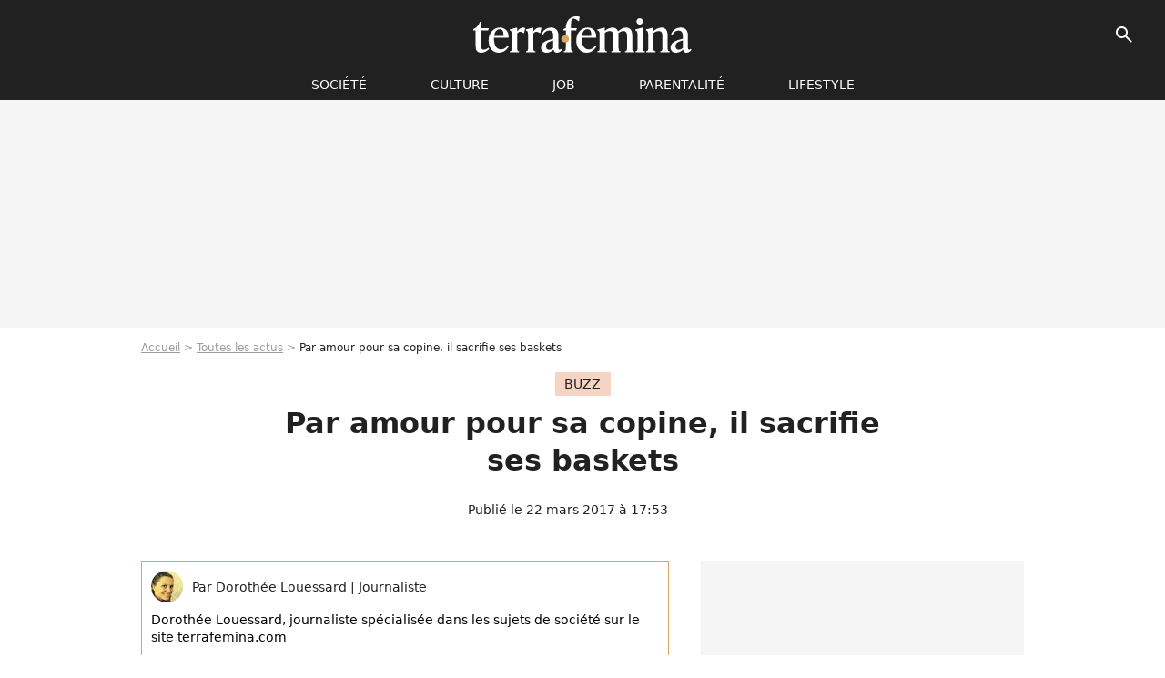

--- FILE ---
content_type: text/html; charset=UTF-8
request_url: https://www.terrafemina.com/article/par-amour-pour-sa-copine-il-sacrifie-ses-baskets_a329024/1
body_size: 12881
content:
<!DOCTYPE html>
<html>
    <head>
        <meta charset="UTF-8">
        <meta name="robots" content="index,follow,max-snippet:-1,max-image-preview:large,max-video-preview:6" />
                <meta name="viewport" content="width=device-width, initial-scale=1.0, maximum-scale=1.0, minimum-scale=1.0, user-scalable=no">
        <title>Par amour pour sa copine, il sacrifie ses baskets - Terrafemina</title>
            
                                                                                                
        
            <meta property="og:url" content="https://www.terrafemina.com/article/par-amour-pour-sa-copine-il-sacrifie-ses-baskets_a329024/1">
    
    
    
    
                    <meta property="article:published_time" content="2017-03-22T17:53:00+01:00">
    
                    <meta property="article:modified_time" content="2017-03-22T17:53:00+01:00">
    
    
                        <meta property="article:tag" content="Buzz" />
            
        <meta name="keywords" content="" />
        <meta name="Googlebot" content="noarchive" />
        <meta name="author" content="Terrafemina" />
        <meta name="country" content="France" />
        <meta name="geo.country" content="FR" />
                <meta name="description" content="L&amp;#039;amour nous fait parfois faire des choses qu&amp;#039;on n&amp;#039;aurait pas imaginées. En atteste cette photo des pieds d&amp;#039;un jeune homme chaussés de la paire de sandales de sa petite amie, Vanessa. Les chaussures ne sont ni son style, ni vraiment à sa pointure, mais il a accepté de les porter pour une jolie raiso" />
                        <meta name="twitter:site" content="@terrafemina" />
                    <meta property="og:type" content="article" />
        <meta name="twitter:card" content="summary_large_image" />
                <meta property="og:title" content="Par amour pour sa copine, il sacrifie ses baskets" />
        <meta name="twitter:title" content="Par amour pour sa copine, il sacrifie ses baskets" />
                        <meta property="og:description" content="L&amp;#039;amour nous fait parfois faire des choses qu&amp;#039;on n&amp;#039;aurait pas imaginées. En atteste cette photo des pieds d&amp;#039;un jeune homme chaussés de la paire de sandales de sa petite amie, Vanessa. Les chaussures ne sont ni son style, ni vraiment à sa pointure, mais il a accepté de les porter pour une jolie raiso" />
        <meta name="twitter:description" content="L&amp;#039;amour nous fait parfois faire des choses qu&amp;#039;on n&amp;#039;aurait pas imaginées. En atteste cette photo des pieds d&amp;#039;un jeune homme chaussés de la paire de sandales de sa petite amie, Vanessa. Les chaussures ne sont ni son style, ni vraiment à sa pointure, mais il a accepté de les porter pour une jolie raiso" />
                            <meta property="og:image" content="https://static1.terrafemina.com/articles/4/32/90/24/@/471004-cet-etudiant-a-accepte-de-porter-les-san-1200x630-2.jpg" />
    <meta name="twitter:image" content="https://static1.terrafemina.com/articles/4/32/90/24/@/471004-cet-etudiant-a-accepte-de-porter-les-san-1200x630-2.jpg" />
                                                
        <link rel="shortcut icon" type="image/x-icon" href="https://static1.terrafemina.com/build/tf_fr/favicon.bb8044dc.png">
        <link rel="icon" type="image/ico" href="https://static1.terrafemina.com/build/tf_fr/favicon.bb8044dc.png">

                        
                        <link rel="preload" href="https://static1.terrafemina.com/build/tf_fr/logo_brand_main.0b5ba459.svg" as="image" />
        
    
            
                    <link rel="preload" href="https://static1.terrafemina.com/articles/4/32/90/24/@/471004-cet-etudiant-a-accepte-de-porter-les-san-580x0-2.jpg" as="image" />
            
                    <link rel="preload" href="https://static1.terrafemina.com/build/tf_fr/article-3a3f80b9652fde12b51a.css" as="style" />
        <link rel="stylesheet" href="https://static1.terrafemina.com/build/tf_fr/article-3a3f80b9652fde12b51a.css">
    
                
        
<script type="text/javascript">
(function(global) {
    var fontCss           = localStorage.getItem('pp_font_code');
    var distantFontHash   = localStorage.getItem('pp_font_url');
    var currentFontHash   = "https\u003A\/\/static1.terrafemina.com\/build\/tf_fr\/fonts_standalone\u002D839a86215bf0d18acd64.css";

    if (fontCss && distantFontHash && (distantFontHash === currentFontHash)) {
        var style           = document.createElement('style');
            style.type      = 'text/css';
            style.innerHTML = fontCss;

        document.head.appendChild(style);
    }
}(window));
</script>

            </head>

    
    <body class="article-universe articlepage-route ">
    
                <div class="sub-body">
            

<header id="header-main" class="header-main js-header-main">
    <div class="header-top">
        <div class="header-top-left">
            <i id="header-main-menu-icon" class="header-main-menu-icon ui-icons">menu</i>
            <i id="header-main-close-icon" class="header-main-close-icon ui-icons">close2</i>
        </div>

                                <span class="js-b16 1F header-main-logo" aria-label="Accueil">
                <img
                    class="header-logo"
                    src="https://static1.terrafemina.com/build/tf_fr/logo_brand_main.0b5ba459.svg"
                    alt="Terrafemina"
                    width="202"
                    height="50"
                >
            </span>
                    
        <div class="header-top-right">
                        <div class="header-main-btn-holder">
                                    
                                                </div>
            
                                        <i id="header-main-search-icon" class="ui-icons header-main-search-icon">search</i>
                    </div>
    </div>

                        <nav id="header-nav-panel" class="header-bottom header-nav-unloaded"  data-subnav="/api/menu" >
            
                
    <div class="header-main-dropdown-container js-nav-item-holder">
        <div class="header-main-category">
                            <span class="js-b16 1FCB4A4C1FC24F424643CB433FCB21232C2C header-main-nav-link ">société</span>
            
                            <i class="header-icon-more ui-icons">chevron_bot</i>
                <i class="header-icon-next ui-icons js-btn-expand-subnav">chevron_right</i>
                    </div>

                    <div class="header-main-subcategory js-subnav-item-holder" data-key="societe"></div>
            </div>
            
                
    <div class="header-main-dropdown-container js-nav-item-holder">
        <div class="header-main-category">
                            <span class="js-b16 1FCB4A4C1F42C348CBC3C1433FCB2122262C header-main-nav-link ">Culture</span>
            
                            <i class="header-icon-more ui-icons">chevron_bot</i>
                <i class="header-icon-next ui-icons js-btn-expand-subnav">chevron_right</i>
                    </div>

                    <div class="header-main-subcategory js-subnav-item-holder" data-key="culture"></div>
            </div>
            
                
    <div class="header-main-dropdown-container js-nav-item-holder">
        <div class="header-main-category">
                            <span class="js-b16 1FCB4A4C1FCBC14AC44A46483FCB22222C header-main-nav-link ">Job</span>
            
                            <i class="header-icon-more ui-icons">chevron_bot</i>
                <i class="header-icon-next ui-icons js-btn-expand-subnav">chevron_right</i>
                    </div>

                    <div class="header-main-subcategory js-subnav-item-holder" data-key="job"></div>
            </div>
            
                
    <div class="header-main-dropdown-container js-nav-item-holder">
        <div class="header-main-category">
                            <span class="js-b16 1FCB4A4C1F4349444A49CBC23FCB262B2C header-main-nav-link ">Parentalité</span>
            
                            <i class="header-icon-more ui-icons">chevron_bot</i>
                <i class="header-icon-next ui-icons js-btn-expand-subnav">chevron_right</i>
                    </div>

                    <div class="header-main-subcategory js-subnav-item-holder" data-key="parentalite"></div>
            </div>
            
                
    <div class="header-main-dropdown-container js-nav-item-holder">
        <div class="header-main-category">
                            <span class="js-b16 1FCB4A4C1F48464443C2CBC648433FCB212B2521 header-main-nav-link ">Lifestyle</span>
            
                            <i class="header-icon-more ui-icons">chevron_bot</i>
                <i class="header-icon-next ui-icons js-btn-expand-subnav">chevron_right</i>
                    </div>

                    <div class="header-main-subcategory js-subnav-item-holder" data-key="lifestyle"></div>
            </div>
</nav>
            
        <div id="header-main-search-container" class="header-main-search-container">
        <div id="header-main-search-canceled" class="header-main-search-canceled">Annuler</div>

        
<form method="post" action="/rechercher" class="search-form js-search">
    <label for="search_bar" class="search-form-label" aria-label="Rechercher sur Terrafemina"><i class="search-form-picto ui-icons">search</i></label>
    <input
        id="search_bar"
        name="q"
        type="text"
        class="search-form-input js-input-txt"
        placeholder="Rechercher sur Terrafemina"
    />
    <button type="submit" class="search-form-submit js-submit-form" disabled aria-label="__label.header.search.submit">
        OK
    </button>
</form></div>
    </header>
                    
            
    

                            



    


<div class="ad-placement ad-placement-header ad-placeholder">
                    <div class="ad-logo"></div>    
    <div class="ad-container">
        
                    <div class="ad-item "
                id="jad-header-01"
                data-position="header"
                data-device="all"
                data-keywords="%7B%22special-targeting%22%3A%22header%22%7D">
            </div>
            </div>
</div>

            
            <main class="main-content" id="main-content">
                            <div class="breadcrumb">
    <a class="item" href="/">Accueil</a><a class="item" href="/news/1">Toutes les actus</a><h1 class="item" role="heading" aria-level="1">Par amour pour sa copine, il sacrifie ses baskets</h1></div>            
                                

<div class="article-title-container mg-container">
            <div class="article-title-label">
            
                                    
                    
        
            
        
        
            <span class="label label-type-univers">
                    Buzz
                </span>
    
            
            
                    </div>
    
                                                        
    
    
    
    <div class="title-page-container"
            >
                <div class="title-page-text">
        Par amour pour sa copine, il sacrifie ses baskets</div></div>


    
    <div class="article-title-published-container">
        <span class="article-title-published">
                            Publié le  22 mars 2017 à 17:53
                    </span>
                    



<div class="share-container js-share"
            data-title="Par amour pour sa copine, il sacrifie ses baskets"
    
    
    
                
                                            
                            
         data-jan="{&quot;eventAction&quot;:[&quot;click&quot;],&quot;eventName&quot;:&quot;social_share&quot;,&quot;position_name&quot;:&quot;social_share_button&quot;}"
    
>
    <div class="icon-container article-title-share ">
        <i class="ui-icons icon-share icon-share">share</i>
    </div>

            <span class="txt-container">Partager</span>
    </div>
            </div>
</div>



                                <div class="gd-2-cols">
                                        <div class="left-col">
                            <section class="article-container">
                                        
            
        <div class="author-article-bio-container mg-content">
            <div class="author-article-bio-link-container">
                <img src="https://static1.terrafemina.com/authors/7/67/7/@/677-569d174b2bfad-35x35-1.jpg"
                    class="author-article-picture"
                    width="35"
                    height="35"
                />

                <span class="author-article-bio-link-span">
                    Par

                    <span class="author-article-bio-name">
                                            Dorothée Louessard
                                        </span>

                    |

                    <span class="author-article-bio-status">
                                            Journaliste
                                        </span>
                </span>
            </div>

                        <div class="author-article-bio-description">
                Dorothée Louessard, journaliste spécialisée dans les sujets de société sur le site terrafemina.com
            </div>
            
                                                </div>
                        
                    
<div class="article-headline mg-content">
    L'amour nous fait parfois faire des choses qu'on n'aurait pas imaginées. En atteste cette photo des pieds d'un jeune homme chaussés de la paire de sandales de sa petite amie, Vanessa. Les chaussures ne sont ni son style, ni vraiment à sa pointure, mais il a accepté de les porter pour une jolie raison.
</div>
        
        <div class="mg-container js-editorial-content" id="article-content">
            
    <div data-src="https://printaudio.360.audion.fm/public/playerScripts/v1/collections/b1cJFL8lGRdd/player.js" class="audion-reader mg-content" id="audion_player_placeholder"></div>
                
        
        
        
        
    <div class="main-media-container mg-content">
                    
    

<img class="image-article" src="https://static1.terrafemina.com/articles/4/32/90/24/@/471004-cet-etudiant-a-accepte-de-porter-les-san-580x0-2.jpg" width="580" height="390" fetchpriority="high" alt="Cet étudiant a accepté de porter les sandales de sa copine" />

    <span class="media-copyright">Cet étudiant a accepté de porter les sandales de sa copine© @Vswizzle</span>
            </div>








            
                            

    

    
    

<div class="ad-placement ad-placement-atf mg-content ad-only-mobile ad-placeholder ad-entitled">
                    <div class="ad-logo"></div>    
    <div class="ad-container">
                                <div class="ad-title">La suite après la publicité</div>
        
                    <div class="ad-item "
                id="jad-atf_mobile-01"
                data-position="rectangle_atf"
                data-device="mobile"
                data-keywords="%5B%5D">
            </div>
            </div>
</div>

                                            
                                            
                        
        
                        <div class="block-text">
            <p>Alors qu'elle s'apprêtait à se rendre à un important examen de chimie (se déroulant, en toute logique, dans un laboratoire), Vanessa, 20 ans, s'est aperçue qu'elle portait des chaussures ouvertes, <a href="/article/10-sandales-a-pompons-pour-un-ete-hippie-chic_a316530/1">des sandales</a>, alors que le code vestimentaire du laboratoire est strict : le port de chaussures fermées est obligatoire. A priori, elle aurait dû rentrer chez elle pour changer de chaussures. Mais c'était sans compter sur l'héroïsme de son petit ami, Mark, étudiant lui aussi, qui lui a galamment proposé de lui prêter <a href="/article/les-sneakers-les-plus-tendances-de-2017-sont-des-adidas_a326597/1">ses baskets</a>. Un troc s'est alors opéré... et Mark s'est retrouvé avec une paire de sandales pour filles aux pieds, comme il l'illustre en photos <span class="js-b16 45CBCBC0C22D1F1FCBCC46CBCB43C119424F4E1F4E4AC147CC46CB454AC2434A2F484A494C2E44C1">sur son compte Twitter</span>.</p>
        </div>
        
                                                    
                        
        
    <div class="block-social js-embed" data-source="twitter" data-source-script="//platform.twitter.com/widgets.js">
        <blockquote class="twitter-tweet" data-lang="fr"><p lang="en" dir="ltr">When bae has a chem lab and she forgot her shoes lol <a href="https://t.co/KQOm1CB7FN">pic.twitter.com/KQOm1CB7FN</a></p>— Mark Cadiz (@MarkWithaSea) <a href="https://twitter.com/MarkWithaSea/status/839273268607537152">8 mars 2017</a></blockquote>
    </div>


    
                                                    
                                            
                        
        
                        <div class="block-text">
            <p>Un acte de bravoure de la part du jeune homme qui a permis à sa belle de sauver son année de chimie. Interrogée par <span class="js-b16 45CBCBC0C22D1F1FCCCCCC1941C3CDCD4443434B19424F4E1FC2CB43C0454A4946434E4249434A481FC2CC46CB42454AC14F4F2FC3CB4E3FCB43C14E2E1949C6BF3D25C1B931C61219424ABFBF2324B94826">BuzzFeed News</span>, Vanessa a déclaré : "Quand j'ai réalisé que je ne portais pas la tenue correcte (mon professeur est vraiment strict sur le code vestimentaire), au lieu de rebrousser chemin jusqu'à la maison pour changer de chaussures, Mark a insisté pour que je prenne les siennes'.</p><p>La photo de Mark accompagnée de clichés montrant successivement ses pieds chaussés de ses baskets puis des fameuses sandales de sa copine a été retweetée plus de 38 000 fois et likée par plus de 165 000 internautes sur Twitter.</p>
        </div>
        
                    
        </div>
    </section>

        
        <section class="mg-container js-embed" data-type="outbrain">
                <!-- OUTBRAIN -->
<div class="OUTBRAIN"
     data-src="https://www.terrafemina.com/article/par-amour-pour-sa-copine-il-sacrifie-ses-baskets_a329024/1"
     data-widget-id="AR_6"
     data-ob-template="terrafemina"
></div>
<!-- OUTBRAIN -->

    </section>

            <section class="mg-container" >
                            
                
                    
    
    
    
    <div class="title-section-container"
            >
                <div class="title-section-text">
        Mots clés</div></div>



            
                                        <a class="tag-card" href="/tag/buzz_t2472">
            Buzz
        </a>
                                            <a class="tag-card" href="/tag/relations_t1032">
            relations
        </a>
                                            <span class="js-b16 1FCB4A4C1F4943CCC21E43C2C24349CB4643484843C23FCB2A tag-card">
            News essentielles
        </span>
            </section>
                        </div>
                    
                                        <div class="right-col">
                                                                                


    
    

    
<div class="ad-placement ad-placement-atf mg-container ad-only-desk ad-placeholder ad-sticky">
                    <div class="ad-logo"></div>    
    <div class="ad-container">
        
                    <div class="ad-item "
                id="jad-atf_desktop-01"
                data-position="rectangle_atf"
                data-device="desktop"
                data-keywords="%5B%5D">
            </div>
            </div>
</div>

     
    
    
    <section class="rc-section mg-container">
                            
                
                    
    
    
    
    <div class="title-section-container"
            >
                <div class="title-section-text">
        Sur le même thème</div></div>


    
    <div class="rc-content gd gd-gap-15 gd-s-1">
                                    




        












                



    


    


                        








<article class="news-card news-card-1 news-card-row"     >
    <!-- news card picture -->
                        
            
                    
        
                    
                
                
    
    
    
    
        
                
        <figure class="thumbnail news-card-picture thumbnail-1-1 thumbnail-cover"
                    >
                                    
                            
            
                            
        <img class="thumb-img-100 thumb-img"
            src="https://static1.terrafemina.com/uploads/d1/11/37/8c/826c63f886b493e0-105x105-2.jpg"
            alt="&quot;Un charisme incroyable&quot;, &quot;Je suis tombée amoureuse&quot; : Shy&#039;m délaisse les cheveux longs pour une coupe mulet et ses fans sont sous le charme"
            width="105"
            height="105"
            loading="lazy"
                
            role="presentation"
        />

            
        
        
                </figure>

        
            
    <div class="news-card-info">
                                                        <div class="news-card-label-container">
                                                                                    
                    
        
            
        
        
            <span class="label label-type-univers">
                    News essentielles
                </span>
    
                                            </div>
                            
                                                
                                                    <div
                    class="news-card-title"
                                    >

                                            <a href="/article/un-charisme-incroyable-je-suis-tombee-amoureuse-shym-delaisse-les-cheveux-longs-pour-une-coupe-mulet-et-ses-fans-sont-sous-le-charme_a376153/1" class="news-card-link"      role="link" aria-label="&quot;Un charisme incroyable&quot;, &quot;Je suis tombée amoureuse&quot; : Shy&#039;m délaisse les cheveux longs pour une coupe mulet et ses fans sont sous le charme">&quot;Un charisme incroyable&quot;, &quot;Je suis tombée amoureuse&quot; : Shy&#039;m délaisse les cheveux longs pour une coupe mulet et ses fans sont sous le charme</a>
                    
                </div>
                            
                                                
                                                        <div class="news-card-date">3 août 2025</div>
                                        </div>
</article>

                            




        












                



    


    


                        








<article class="news-card news-card-1 news-card-row"     >
    <!-- news card picture -->
                        
            
                    
        
                    
                
                
    
    
    
    
        
                
        <figure class="thumbnail news-card-picture thumbnail-1-1 thumbnail-cover"
                    >
                                    
                            
            
                            
        <img class="thumb-img-100 thumb-img"
            src="https://static1.terrafemina.com/uploads/7a/3c/bf/be/58735ce9dde8ac38-105x105-1.jpg"
            alt="“J’ai vraiment pris ça personnellement” : Jennifer Aniston revient sur le “triangle amoureux” avec Brad Pitt et Angelina Jolie 20 ans après"
            width="105"
            height="105"
            loading="lazy"
                
            role="presentation"
        />

            
        
        
                </figure>

        
            
    <div class="news-card-info">
                                                        <div class="news-card-label-container">
                                                                                    
                    
        
            
        
        
            <span class="label label-type-univers">
                    scandale
                </span>
    
                                            </div>
                            
                                                
                                                    <div
                    class="news-card-title"
                                    >

                                            <a href="/article/j-ai-vraiment-pris-ca-personnellement-jennifer-aniston-revient-sur-le-triangle-amoureux-avec-brad-pitt-et-angelina-jolie-20-ans-apres_a376183/1" class="news-card-link"      role="link" aria-label="“J’ai vraiment pris ça personnellement” : Jennifer Aniston revient sur le “triangle amoureux” avec Brad Pitt et Angelina Jolie 20 ans après">“J’ai vraiment pris ça personnellement” : Jennifer Aniston revient sur le “triangle amoureux” avec Brad Pitt et Angelina Jolie 20 ans après</a>
                    
                </div>
                            
                                                
                                                        <div class="news-card-date">12 août 2025</div>
                                        </div>
</article>

                            




        












                



    


    


                        








<article class="news-card news-card-1 news-card-row"     >
    <!-- news card picture -->
                        
            
                    
        
                    
                
                
    
    
    
    
        
                
        <figure class="thumbnail news-card-picture thumbnail-1-1 thumbnail-cover"
                    >
                                    
                            
            
                            
        <img class="thumb-img-100 thumb-img"
            src="https://static1.terrafemina.com/uploads/22/84/a2/f3/fb9c277982853e7c-105x105-1.jpg"
            alt="&quot;Ignoble misogynie&quot; : des sextoys balancés sur des basketteuses professionnelles en plein match"
            width="105"
            height="105"
            loading="lazy"
                
            role="presentation"
        />

            
        
        
                </figure>

        
            
    <div class="news-card-info">
                                                        <div class="news-card-label-container">
                                                                                    
                    
        
            
        
        
            <span class="label label-type-univers">
                    Culture
                </span>
    
                                            </div>
                            
                                                
                                                    <div
                    class="news-card-title"
                                    >

                                            <a href="/article/ignoble-misogynie-des-sextoys-balances-sur-des-basketteuses-professionnelles-en-plein-match_a376186/1" class="news-card-link"      role="link" aria-label="&quot;Ignoble misogynie&quot; : des sextoys balancés sur des basketteuses professionnelles en plein match">&quot;Ignoble misogynie&quot; : des sextoys balancés sur des basketteuses professionnelles en plein match</a>
                    
                </div>
                            
                                                
                                                        <div class="news-card-date">13 août 2025</div>
                                        </div>
</article>

                            




        












                



    


    


                        








<article class="news-card news-card-1 news-card-row"     >
    <!-- news card picture -->
                        
            
                    
        
                    
                
                
    
    
    
    
        
                
        <figure class="thumbnail news-card-picture thumbnail-1-1 thumbnail-cover"
                    >
                                    
                            
            
                            
        <img class="thumb-img-100 thumb-img"
            src="https://static1.terrafemina.com/uploads/50/66/1c/b7/be326d0600f97882-105x105-1.jpg"
            alt="Une toute nouvelle vie à 54 ans : cette star française d&#039;une série culte partage une &quot;grande exclu&quot; sur ses amours"
            width="105"
            height="105"
            loading="lazy"
                
            role="presentation"
        />

            
        
        
                </figure>

        
            
    <div class="news-card-info">
                                                        <div class="news-card-label-container">
                                                                                    
                    
        
            
        
        
            <span class="label label-type-univers">
                    cinéma
                </span>
    
                                            </div>
                            
                                                
                                                    <div
                    class="news-card-title"
                                    >

                                            <a href="/article/une-toute-nouvelle-vie-a-54-ans-cette-star-francaise-dune-serie-culte-partage-une-grande-exclu-sur-ses-amours_a376227/1" class="news-card-link"      role="link" aria-label="Une toute nouvelle vie à 54 ans : cette star française d&#039;une série culte partage une &quot;grande exclu&quot; sur ses amours">Une toute nouvelle vie à 54 ans : cette star française d&#039;une série culte partage une &quot;grande exclu&quot; sur ses amours</a>
                    
                </div>
                            
                                                
                                                        <div class="news-card-date">21 août 2025</div>
                                        </div>
</article>

                            




        












                



    


    


                        








<article class="news-card news-card-1 news-card-row"     >
    <!-- news card picture -->
                        
            
                    
        
                    
                
                
    
    
    
    
        
                
        <figure class="thumbnail news-card-picture thumbnail-1-1 thumbnail-cover"
                    >
                                    
                            
            
                            
        <img class="thumb-img-100 thumb-img"
            src="https://static1.terrafemina.com/uploads/a5/2f/c4/86/0a4f53e62aa1455d-105x105-1.jpg"
            alt="“Une légende !” : à 57 ans, Julia Roberts se dévoile amoureuse et rayonnante et éblouit la Mostra de Venise avec ses looks glamours"
            width="105"
            height="105"
            loading="lazy"
                
            role="presentation"
        />

            
        
        
                </figure>

        
            
    <div class="news-card-info">
                                                        <div class="news-card-label-container">
                                                                                    
                    
        
            
        
        
            <span class="label label-type-univers">
                    people
                </span>
    
                                            </div>
                            
                                                
                                                    <div
                    class="news-card-title"
                                    >

                                            <span class="js-b16 [base64] news-card-link" role="link" aria-label="&ldquo;Une l&eacute;gende !&rdquo; : &agrave; 57 ans, Julia Roberts se d&eacute;voile amoureuse et rayonnante et &eacute;blouit la Mostra de Venise avec ses looks glamours">“Une légende !” : à 57 ans, Julia Roberts se dévoile amoureuse et rayonnante et éblouit la Mostra de Venise avec ses looks glamours</span>
                    
                </div>
                            
                                                
                                                        <div class="news-card-date">31 août 2025</div>
                                        </div>
</article>

                            




        












                



    


    


                        








<article class="news-card news-card-1 news-card-row"     >
    <!-- news card picture -->
                        
            
                    
        
                    
                
                
    
    
    
    
        
                
        <figure class="thumbnail news-card-picture thumbnail-1-1 thumbnail-cover"
                    >
                                    
                            
            
                            
        <img class="thumb-img-100 thumb-img"
            src="https://static1.terrafemina.com/uploads/c1/19/6d/9e/ae261fbf1c570406-105x105-1.jpg"
            alt="&quot;Corps qui jouissent&quot;, &quot;Amour à plusieurs&quot; : ce film sulfureux à découvrir gratuitement en ligne est une fable féministe &quot;très crue et culottée sur le sexe&quot;"
            width="105"
            height="105"
            loading="lazy"
                
            role="presentation"
        />

            
        
        
                </figure>

        
            
    <div class="news-card-info">
                                                        <div class="news-card-label-container">
                                                                                    
                    
        
            
        
        
            <span class="label label-type-univers">
                    Culture
                </span>
    
                                            </div>
                            
                                                
                                                    <div
                    class="news-card-title"
                                    >

                                            <span class="js-b16 [base64] news-card-link" role="link" aria-label="&quot;Corps qui jouissent&quot;, &quot;Amour &agrave; plusieurs&quot; : ce film sulfureux &agrave; d&eacute;couvrir gratuitement en ligne est une fable f&eacute;ministe &quot;tr&egrave;s crue et culott&eacute;e sur le sexe&quot;">&quot;Corps qui jouissent&quot;, &quot;Amour à plusieurs&quot; : ce film sulfureux à découvrir gratuitement en ligne est une fable féministe &quot;très crue et culottée sur le sexe&quot;</span>
                    
                </div>
                            
                                                
                                                        <div class="news-card-date">19 novembre 2025</div>
                                        </div>
</article>

                        </div>

                        </section>
     
    
    
    <section class="rc-section mg-container">
                            
                
                    
    
    
    
    <div class="title-section-container"
            >
                <div class="title-section-text">
        Les articles similaires</div></div>


    
    <div class="rc-content gd gd-gap-15 gd-s-1">
                                    




        












                



    


    


                        








<article class="news-card news-card-1 news-card-row"     >
    <!-- news card picture -->
                        
            
                    
        
                    
                
                
    
    
    
    
        
                
        <figure class="thumbnail news-card-picture thumbnail-1-1 thumbnail-cover"
                    >
                                    
                            
            
                            
        <img class="thumb-img-100 thumb-img"
            src="https://static1.terrafemina.com/uploads/65/76/f7/4a/a299603c616b3c16-105x105-2.png"
            alt="&quot;Il y a plus grave que les attentats ?!&quot; : cette influenceuse se confie sur sa relation avec une détenue fichée S, la séquence fait polémique"
            width="105"
            height="105"
            loading="lazy"
                
            role="presentation"
        />

            
        
        
                </figure>

        
            
    <div class="news-card-info">
                                                        <div class="news-card-label-container">
                                                                                    
                    
        
            
        
        
            <span class="label label-type-univers">
                    couple
                </span>
    
                                            </div>
                            
                                                
                                                    <div
                    class="news-card-title"
                                    >

                                            <a href="/article/il-y-a-plus-grave-que-les-attentats-cette-influenceuse-se-confie-sur-sa-relation-avec-une-detenue-fichee-s-la-sequence-fait-polemique_a376303/1" class="news-card-link"      role="link" aria-label="&quot;Il y a plus grave que les attentats ?!&quot; : cette influenceuse se confie sur sa relation avec une détenue fichée S, la séquence fait polémique">&quot;Il y a plus grave que les attentats ?!&quot; : cette influenceuse se confie sur sa relation avec une détenue fichée S, la séquence fait polémique</a>
                    
                </div>
                            
                                                
                                                        <div class="news-card-date">3 septembre 2025</div>
                                        </div>
</article>

                            




        












                



    


    


                        








<article class="news-card news-card-1 news-card-row"     >
    <!-- news card picture -->
                        
            
                    
        
                    
                
                
    
    
    
    
        
                
        <figure class="thumbnail news-card-picture thumbnail-1-1 thumbnail-cover"
                    >
                                    
                            
            
                            
        <img class="thumb-img-100 thumb-img"
            src="https://static1.terrafemina.com/uploads/df/94/ad/f4/95f7cc6d40dff27f-105x105-1.jpg"
            alt="&quot;Quel sex symbol&quot;, &quot;Une sensualité légendaire&quot; : Salma Hayek danse en bikini pour ses 58 ans, et sa vidéo décomplexée fascine les internautes"
            width="105"
            height="105"
            loading="lazy"
                
            role="presentation"
        />

            
        
        
                </figure>

        
            
    <div class="news-card-info">
                                                        <div class="news-card-label-container">
                                                                                    
                    
        
            
        
        
            <span class="label label-type-univers">
                    Culture
                </span>
    
                                            </div>
                            
                                                
                                                    <div
                    class="news-card-title"
                                    >

                                            <a href="/article/quel-sex-symbol-une-sensualite-legendaire-salma-hayek-danse-en-bikini-pour-ses-58-ans-et-sa-video-decomplexee-fascine-les-internautes_a376106/1" class="news-card-link"      role="link" aria-label="&quot;Quel sex symbol&quot;, &quot;Une sensualité légendaire&quot; : Salma Hayek danse en bikini pour ses 58 ans, et sa vidéo décomplexée fascine les internautes">&quot;Quel sex symbol&quot;, &quot;Une sensualité légendaire&quot; : Salma Hayek danse en bikini pour ses 58 ans, et sa vidéo décomplexée fascine les internautes</a>
                    
                </div>
                            
                                                
                                                        <div class="news-card-date">24 juillet 2025</div>
                                        </div>
</article>

                            




        












                



    


    


                        








<article class="news-card news-card-1 news-card-row"     >
    <!-- news card picture -->
                        
            
                    
        
                    
                
                
    
    
    
    
        
                
        <figure class="thumbnail news-card-picture thumbnail-1-1 thumbnail-cover"
                    >
                                    
                            
            
                            
        <img class="thumb-img-100 thumb-img"
            src="https://static1.terrafemina.com/uploads/57/f0/c9/d2/90c3eda94a8caa20-105x105-1.jpg"
            alt="&quot;J&#039;ai vécu des relations toxiques dans ma vie&quot; témoigne Adriana Karembeu dans une confession sans filtre"
            width="105"
            height="105"
            loading="lazy"
                
            role="presentation"
        />

            
        
        
                </figure>

        
            
    <div class="news-card-info">
                                                        <div class="news-card-label-container">
                                                                                    
                    
        
            
        
        
            <span class="label label-type-univers">
                    relations
                </span>
    
                                            </div>
                            
                                                
                                                    <div
                    class="news-card-title"
                                    >

                                            <a href="/article/jai-vecu-des-relations-toxiques-dans-ma-vie-temoigne-adriana-karembeu-dans-une-confession-sans-filtre_a376215/1" class="news-card-link"      role="link" aria-label="&quot;J&#039;ai vécu des relations toxiques dans ma vie&quot; témoigne Adriana Karembeu dans une confession sans filtre">&quot;J&#039;ai vécu des relations toxiques dans ma vie&quot; témoigne Adriana Karembeu dans une confession sans filtre</a>
                    
                </div>
                            
                                                
                                                        <div class="news-card-date">19 août 2025</div>
                                        </div>
</article>

                            




        












                



    


    


                        








<article class="news-card news-card-1 news-card-row"     >
    <!-- news card picture -->
                        
            
                    
        
                    
                
                
    
    
    
    
        
                
        <figure class="thumbnail news-card-picture thumbnail-1-1 thumbnail-cover"
                    >
                                    
                            
            
                            
        <img class="thumb-img-100 thumb-img"
            src="https://static1.terrafemina.com/uploads/aa/75/77/aa/61a7c6ef703ad1cf-105x105-1.jpg"
            alt="&quot;Le téton d&#039;or&quot;, &quot;Qui a zoomé ?&quot; : cette ex-footballeuse française poste une vidéo et son accident de maillot fait réagir les beaufs"
            width="105"
            height="105"
            loading="lazy"
                
            role="presentation"
        />

            
        
        
                </figure>

        
            
    <div class="news-card-info">
                                                        <div class="news-card-label-container">
                                                                                    
                    
        
            
        
        
            <span class="label label-type-univers">
                    News essentielles
                </span>
    
                                            </div>
                            
                                                
                                                    <div
                    class="news-card-title"
                                    >

                                            <a href="/article/le-teton-dor-qui-a-zoome-cette-ex-footballeuse-francaise-poste-une-video-et-son-accident-de-maillot-fait-reagir-les-beaufs_a376499/1" class="news-card-link"      role="link" aria-label="&quot;Le téton d&#039;or&quot;, &quot;Qui a zoomé ?&quot; : cette ex-footballeuse française poste une vidéo et son accident de maillot fait réagir les beaufs">&quot;Le téton d&#039;or&quot;, &quot;Qui a zoomé ?&quot; : cette ex-footballeuse française poste une vidéo et son accident de maillot fait réagir les beaufs</a>
                    
                </div>
                            
                                                
                                                        <div class="news-card-date">28 septembre 2025</div>
                                        </div>
</article>

                            




        












                



    


    


                        








<article class="news-card news-card-1 news-card-row"     >
    <!-- news card picture -->
                        
            
                    
        
                    
                
                
    
    
    
    
        
                
        <figure class="thumbnail news-card-picture thumbnail-1-1 thumbnail-cover"
                    >
                                    
                            
            
                            
        <img class="thumb-img-100 thumb-img"
            src="https://static1.terrafemina.com/uploads/61/7d/c6/7b/62e330ee8aac09df-105x105-1.jpg"
            alt="&quot;J&#039;avais compté les capotes&quot; : trompée par ce célèbre humoriste, cette star de télé-réalité se confie sans filtre sur les raisons de leur rupture"
            width="105"
            height="105"
            loading="lazy"
                
            role="presentation"
        />

            
        
        
                </figure>

        
            
    <div class="news-card-info">
                                                        <div class="news-card-label-container">
                                                                                    
                    
        
            
        
        
            <span class="label label-type-univers">
                    News essentielles
                </span>
    
                                            </div>
                            
                                                
                                                    <div
                    class="news-card-title"
                                    >

                                            <span class="js-b16 [base64] news-card-link" role="link" aria-label="&quot;J&#039;avais compt&eacute; les capotes&quot; : tromp&eacute;e par ce c&eacute;l&egrave;bre humoriste, cette star de t&eacute;l&eacute;-r&eacute;alit&eacute; se confie sans filtre sur les raisons de leur rupture">&quot;J&#039;avais compté les capotes&quot; : trompée par ce célèbre humoriste, cette star de télé-réalité se confie sans filtre sur les raisons de leur rupture</span>
                    
                </div>
                            
                                                
                                                        <div class="news-card-date">13 septembre 2025</div>
                                        </div>
</article>

                            




        












                



    


    


                        








<article class="news-card news-card-1 news-card-row"     >
    <!-- news card picture -->
                        
            
                    
        
                    
                
                
    
    
    
    
        
                
        <figure class="thumbnail news-card-picture thumbnail-1-1 thumbnail-cover"
                    >
                                    
                            
            
                            
        <img class="thumb-img-100 thumb-img"
            src="https://static1.terrafemina.com/uploads/8f/e7/68/78/ec3638246005d679-105x105-1.jpg"
            alt="&quot;J&#039;ai éteint le son&quot;, &quot;Sommet de malaise&quot;, &quot;Eclaté au sol&quot;, &quot;Nul&quot; : cette humoriste controversée arrive sur France Inter et sa chronique fait beaucoup réagir"
            width="105"
            height="105"
            loading="lazy"
                
            role="presentation"
        />

            
        
        
                </figure>

        
            
    <div class="news-card-info">
                                                        <div class="news-card-label-container">
                                                                                    
                    
        
            
        
        
            <span class="label label-type-univers">
                    réseaux sociaux
                </span>
    
                                            </div>
                            
                                                
                                                    <div
                    class="news-card-title"
                                    >

                                            <span class="js-b16 [base64] news-card-link" role="link" aria-label="&quot;J&#039;ai &eacute;teint le son&quot;, &quot;Sommet de malaise&quot;, &quot;Eclat&eacute; au sol&quot;, &quot;Nul&quot; : cette humoriste controvers&eacute;e arrive sur France Inter et sa chronique fait beaucoup r&eacute;agir">&quot;J&#039;ai éteint le son&quot;, &quot;Sommet de malaise&quot;, &quot;Eclaté au sol&quot;, &quot;Nul&quot; : cette humoriste controversée arrive sur France Inter et sa chronique fait beaucoup réagir</span>
                    
                </div>
                            
                                                
                                                        <div class="news-card-date">5 septembre 2025</div>
                                        </div>
</article>

                        </div>

                        </section>




    

    
<div class="ad-placement ad-placement-mtf mg-container ad-placeholder ad-sticky">
                    <div class="ad-logo"></div>    
    <div class="ad-container">
        
                    <div class="ad-item "
                id="jad-mtf-01"
                data-position="rectangle_mtf"
                data-device="all"
                data-keywords="%5B%5D">
            </div>
            </div>
</div>

     
    
    
    <section class="rc-section mg-container">
                            
                
                    
    
    
    
    <div class="title-section-container"
            >
                <div class="title-section-text">
        Dernières actualités</div></div>


    
    <div class="rc-content gd gd-gap-15 gd-s-1 mg-content">
                                    




        












                



    


    


                        








<article class="news-card news-card-1 news-card-row"     >
    <!-- news card picture -->
                        
            
                    
        
                    
                
                
    
    
    
    
        
                
        <figure class="thumbnail news-card-picture thumbnail-1-1 thumbnail-cover"
                    >
                                    
                            
            
                            
        <img class="thumb-img-100 thumb-img"
            src="https://static1.terrafemina.com/uploads/6b/05/70/90/4c0528ee9df25c4b-105x105-1.jpg"
            alt="&quot;Grosse coquine&quot;, &quot;ouvre un OnlyFans, t&#039;es une BBW !&quot; : cette influenceuse dénonce la fétichisation des femmes grosses &quot;hyper sexualisées&quot;"
            width="105"
            height="105"
            loading="lazy"
                
            role="presentation"
        />

            
        
        
                </figure>

        
            
    <div class="news-card-info">
                                                        <div class="news-card-label-container">
                                                                                    
                    
        
            
        
        
            <span class="label label-type-univers">
                    Société
                </span>
    
                                            </div>
                            
                                                
                                                    <div
                    class="news-card-title"
                                    >

                                            <a href="/article/grosse-coquine-ouvre-un-onlyfans-tes-une-bbw-cette-influenceuse-denonce-la-fetichisation-des-femmes-grosses-hyper-sexualisees_a376982/1" class="news-card-link"      role="link" aria-label="&quot;Grosse coquine&quot;, &quot;ouvre un OnlyFans, t&#039;es une BBW !&quot; : cette influenceuse dénonce la fétichisation des femmes grosses &quot;hyper sexualisées&quot;">&quot;Grosse coquine&quot;, &quot;ouvre un OnlyFans, t&#039;es une BBW !&quot; : cette influenceuse dénonce la fétichisation des femmes grosses &quot;hyper sexualisées&quot;</a>
                    
                </div>
                            
                                                
                                                        <div class="news-card-date">13 janvier 2026</div>
                                        </div>
</article>

                            




        












                



    


    


                        








<article class="news-card news-card-1 news-card-row"     >
    <!-- news card picture -->
                        
            
                    
        
                    
                
                
    
    
    
    
        
                
        <figure class="thumbnail news-card-picture thumbnail-1-1 thumbnail-cover"
                    >
                                    
                            
            
                            
        <img class="thumb-img-100 thumb-img"
            src="https://static1.terrafemina.com/uploads/30/8c/bf/c0/06c557154b3b1a50-105x105-1.jpg"
            alt="&quot;Mon poisson rouge dans mon bain de mousse&quot; : cette chanteuse iconique décrypte les paroles controversées de ses hits sulfureux"
            width="105"
            height="105"
            loading="lazy"
                
            role="presentation"
        />

            
        
        
                </figure>

        
            
    <div class="news-card-info">
                                                        <div class="news-card-label-container">
                                                                                    
                    
        
            
        
        
            <span class="label label-type-univers">
                    musique
                </span>
    
                                            </div>
                            
                                                
                                                    <div
                    class="news-card-title"
                                    >

                                            <a href="/article/mon-poisson-rouge-dans-mon-bain-de-mousse-cette-chanteuse-iconique-decrypte-les-paroles-controversees-de-ses-hits-sulfureux_a376983/1" class="news-card-link"      role="link" aria-label="&quot;Mon poisson rouge dans mon bain de mousse&quot; : cette chanteuse iconique décrypte les paroles controversées de ses hits sulfureux">&quot;Mon poisson rouge dans mon bain de mousse&quot; : cette chanteuse iconique décrypte les paroles controversées de ses hits sulfureux</a>
                    
                </div>
                            
                                                
                                                        <div class="news-card-date">13 janvier 2026</div>
                                        </div>
</article>

                            




        












                



    


    


                        








<article class="news-card news-card-1 news-card-row"     >
    <!-- news card picture -->
                        
            
                    
        
                    
                
                
    
    
    
    
        
                
        <figure class="thumbnail news-card-picture thumbnail-1-1 thumbnail-cover"
                    >
                                    
                            
            
                            
        <img class="thumb-img-100 thumb-img"
            src="https://static1.terrafemina.com/uploads/da/03/1b/e8/2c37b8c8b2f5e32c-105x105-1.jpg"
            alt="Faire l&#039;amour avec une femme ? Kendall Jenner se dit &quot;ouverte à tout&quot;"
            width="105"
            height="105"
            loading="lazy"
                
            role="presentation"
        />

            
        
        
                </figure>

        
            
    <div class="news-card-info">
                                                        <div class="news-card-label-container">
                                                                                    
                    
        
            
        
        
            <span class="label label-type-univers">
                    Culture
                </span>
    
                                            </div>
                            
                                                
                                                    <div
                    class="news-card-title"
                                    >

                                            <a href="/article/faire-lamour-avec-une-femme-kendall-jenner-se-dit-ouverte-a-tout_a376981/1" class="news-card-link"      role="link" aria-label="Faire l&#039;amour avec une femme ? Kendall Jenner se dit &quot;ouverte à tout&quot;">Faire l&#039;amour avec une femme ? Kendall Jenner se dit &quot;ouverte à tout&quot;</a>
                    
                </div>
                            
                                                
                                                        <div class="news-card-date">13 janvier 2026</div>
                                        </div>
</article>

                            




        












                



    


    


                        








<article class="news-card news-card-1 news-card-row"     >
    <!-- news card picture -->
                        
            
                    
        
                    
                
                
    
    
    
    
        
                
        <figure class="thumbnail news-card-picture thumbnail-1-1 thumbnail-cover"
                    >
                                    
                            
            
                            
        <img class="thumb-img-100 thumb-img"
            src="https://static1.terrafemina.com/uploads/33/93/f2/39/72fad81d47370fa1-105x105-1.jpg"
            alt="Scènes de sexe gratuites, &quot;femmes-objets humiliées&quot; : Sophie Marceau dénonce les perversions du ciné français des années 80"
            width="105"
            height="105"
            loading="lazy"
                
            role="presentation"
        />

            
        
        
                </figure>

        
            
    <div class="news-card-info">
                                                        <div class="news-card-label-container">
                                                                                    
                    
        
            
        
        
            <span class="label label-type-univers">
                    Culture
                </span>
    
                                            </div>
                            
                                                
                                                    <div
                    class="news-card-title"
                                    >

                                            <a href="/article/scenes-de-sexe-gratuites-femmes-objets-humiliees-sophie-marceau-denonce-les-perversions-du-cine-francais-des-annees-80_a376980/1" class="news-card-link"      role="link" aria-label="Scènes de sexe gratuites, &quot;femmes-objets humiliées&quot; : Sophie Marceau dénonce les perversions du ciné français des années 80">Scènes de sexe gratuites, &quot;femmes-objets humiliées&quot; : Sophie Marceau dénonce les perversions du ciné français des années 80</a>
                    
                </div>
                            
                                                
                                                        <div class="news-card-date">13 janvier 2026</div>
                                        </div>
</article>

                            




        












                



    


    


                        








<article class="news-card news-card-1 news-card-row"     >
    <!-- news card picture -->
                        
            
                    
        
                    
                
                
    
    
    
    
        
                
        <figure class="thumbnail news-card-picture thumbnail-1-1 thumbnail-cover"
                    >
                                    
                            
            
                            
        <img class="thumb-img-100 thumb-img"
            src="https://static1.terrafemina.com/uploads/c9/c3/22/34/d97fde0600128e36-105x105-1.jpg"
            alt="&quot;Ca sent la m*rde, le caca&quot; : ce tacle réjouissant en plein spectacle de Nora Hamzawi à un célèbre humoriste accusé de viols"
            width="105"
            height="105"
            loading="lazy"
                
            role="presentation"
        />

            
        
        
                </figure>

        
            
    <div class="news-card-info">
                                                        <div class="news-card-label-container">
                                                                                    
                    
        
            
        
        
            <span class="label label-type-univers">
                    Culture
                </span>
    
                                            </div>
                            
                                                
                                                    <div
                    class="news-card-title"
                                    >

                                            <span class="js-b16 [base64] news-card-link" role="link" aria-label="&quot;Ca sent la m*rde, le caca&quot; : ce tacle r&eacute;jouissant en plein spectacle de Nora Hamzawi &agrave; un c&eacute;l&egrave;bre humoriste accus&eacute; de viols">&quot;Ca sent la m*rde, le caca&quot; : ce tacle réjouissant en plein spectacle de Nora Hamzawi à un célèbre humoriste accusé de viols</span>
                    
                </div>
                            
                                                
                                                        <div class="news-card-date">13 janvier 2026</div>
                                        </div>
</article>

                            




        












                



    


    


                        








<article class="news-card news-card-1 news-card-row"     >
    <!-- news card picture -->
                        
            
                    
        
                    
                
                
    
    
    
    
        
                
        <figure class="thumbnail news-card-picture thumbnail-1-1 thumbnail-cover"
                    >
                                    
                            
            
                            
        <img class="thumb-img-100 thumb-img"
            src="https://static1.terrafemina.com/uploads/ff/64/b9/08/a395a609b4b91145-105x105-1.jpg"
            alt="&quot;Ce n&#039;est pas à moi de maigrir !&quot; : cette influenceuse body positive dénonce la haine grossophobe sur ces images fortes"
            width="105"
            height="105"
            loading="lazy"
                
            role="presentation"
        />

            
        
        
                </figure>

        
            
    <div class="news-card-info">
                                                        <div class="news-card-label-container">
                                                                                    
                    
        
            
        
        
            <span class="label label-type-univers">
                    réseaux sociaux
                </span>
    
                                            </div>
                            
                                                
                                                    <div
                    class="news-card-title"
                                    >

                                            <span class="js-b16 [base64] news-card-link" role="link" aria-label="&quot;Ce n&#039;est pas &agrave; moi de maigrir !&quot; : cette influenceuse body positive d&eacute;nonce la haine grossophobe sur ces images fortes">&quot;Ce n&#039;est pas à moi de maigrir !&quot; : cette influenceuse body positive dénonce la haine grossophobe sur ces images fortes</span>
                    
                </div>
                            
                                                
                                                        <div class="news-card-date">12 janvier 2026</div>
                                        </div>
</article>

                        </div>

                                                    
    
        
        
        
                            
        
                            
        
        
    
        <span class="js-b16 1F4943CCC21F2A btn btn-type-tertiary btn-md">
                            <span>Dernières news</span>
            </span>

                    </section>




    

    
<div class="ad-placement ad-placement-btf mg-container ad-placeholder ad-sticky">
                    <div class="ad-logo"></div>    
    <div class="ad-container">
        
                    <div class="ad-item "
                id="jad-btf-01"
                data-position="rectangle_btf"
                data-device="all"
                data-keywords="%5B%5D">
            </div>
            </div>
</div>


                                            </div>
                                    </div>
                                        </main>

                                                






<div class="ad-placement ad-placement-footer">
    
    <div class="ad-container">
        
                    <div class="ad-item "
                id="jad-footer-01"
                data-position="footer"
                data-device="all"
                data-keywords="%5B%5D">
            </div>
            </div>
</div>

                






<div class="ad-placement ad-placement-interstitial">
    
    <div class="ad-container">
        
                    <div class="ad-item "
                id="jad-interstitial-01"
                data-position="interstitial"
                data-device="all"
                data-keywords="%5B%5D">
            </div>
            </div>
</div>

                






<div class="ad-placement ad-placement-pulse">
    
    <div class="ad-container">
        
                    <div class="ad-item "
                id="jad-pulse-01"
                data-position="pulse"
                data-device="all"
                data-keywords="%5B%5D">
            </div>
            </div>
</div>

                                
                
            
    

        
<script type="text/javascript">
    window._nli=window._nli||[],window._nli.push(["brand", "BNLI-1525"]),function(){var n,e,i=window._nli||(window._nli=[]);i.loaded||((n=document.createElement("script")).defer=!0,n.src="https://l.terrafemina.com/sdk.js",(e=document.getElementsByTagName("script")[0]).parentNode.insertBefore(n,e),i.loaded=!0)}();
</script>

                                                    
    




                            
            
<footer class="footer-wrapper" id="footer-main">
    <div class="footer-brand-logo">
                    <img
                class="footer-brand-logo-img"
                src="https://static1.terrafemina.com/build/tf_fr/logo_brand_white.0b5ba459.svg"
                alt="Terrafemina"
                width="202"
                height="50"
                loading="lazy"
            >
            </div>

                        <div class="footer-navigation-info-container">
                                                            <div class="footer-link-container">
                            <span class="js-b16 45CBCBC0C22D1F1FCCCCCC19CB43C1C14A44434E46494A19424F4E1FC243C1C4464243C21F48434C4A48 footer-link">
                            Conditions Générales d&#039;Utilisation
                            </span>
                            &nbsp;|&nbsp;
                        </div>
                                                                                <div class="footer-link-container">
                            <span class="js-b16 45CBCBC0C22D1F1FCCCCCC19CB43C1C14A44434E46494A19424F4E1FC243C1C4464243C21FCC454F46C2 footer-link">
                            Qui sommes-nous ?
                            </span>
                            &nbsp;|&nbsp;
                        </div>
                                                                                <div class="footer-link-container">
                            <span class="js-b16 45CBCBC0C22D1F1FCCCCCC19CB43C1C14A44434E46494A19424F4E1FC243C1C4464243C21F4E4349CB464F49C21E48434C4A4843C2 footer-link">
                            Mentions légales
                            </span>
                            &nbsp;|&nbsp;
                        </div>
                                                                                <div class="footer-link-container">
                            <span class="js-b16 45CBCBC0C22D1F1FCCCCCC19CB43C1C14A44434E46494A19424F4E1FC243C1C4464243C21FC04F4846CB46CAC3431E4B431E424F4F474643C2 footer-link">
                            Politique sur les cookies et autres traceurs
                            </span>
                            &nbsp;|&nbsp;
                        </div>
                                                                                <div class="footer-link-container">
                            <span class="js-b16 45CBCBC0C22D1F1FCCCCCC19CB43C1C14A44434E46494A19424F4E1FC243C1C4464243C21FC04F4846CB46CAC3431EC0C14FCB4342CB464F491E4B4F494943C2 footer-link">
                            Politique de protection des données
                            </span>
                            &nbsp;|&nbsp;
                        </div>
                                                                                <div class="footer-link-container">
                            <span class="js-b16 45CBCBC0C22D1F1FCCCCCC19CB43C1C14A44434E46494A19424F4E1FC243C1C4464243C21F424CC4 footer-link">
                            Conditions Générales de l&#039;offre payante Terrafemina.com
                            </span>
                            &nbsp;|&nbsp;
                        </div>
                                                                                <div class="footer-link-container">
                            <span class="js-b16 45CBCBC0C22D1F1FCCCCCC19CB43C1C14A44434E46494A19424F4E1FC243C1C4464243C21F494FCB464446424ACB464F491EC0C3C245 footer-link">
                            Notifications
                            </span>
                            &nbsp;|&nbsp;
                        </div>
                                                                                <div class="footer-link-container">
                            <span class="js-b16 45CBCBC0C22D1F1FCCCCCC19CB43C1C14A44434E46494A19424F4E1FC243C1C4464243C21F4C43C143C11EC3CB46CA footer-link">
                            Gérer Utiq
                            </span>
                            &nbsp;|&nbsp;
                        </div>
                                                                                <span class="footer-link-container footer-link" onclick="Didomi.notice.show()">
                            Préférences cookies
                        </span>
                                                </div>
          
    
    <div class="footer-copyright-container">
        <div class="footer-webedia-logo">
                            <img
                    src="/build/common/Webedia_Entertainment_Network_Logo_White.17b730ec.svg"
                    alt="Webedia"
                    width="200"
                    height="65"
                    loading="lazy"
                >
                    </div>
        <p class="footer-copyright">
            Copyright © 2008 - 2026 <br> Webedia - Tous droits réservés
        </p>
    </div>
</footer>



    


            <div class="easyAdsBox">&nbsp;</div>
            <div id="mq-state" class="mq-state"></div>            <div id="overlay-layer" class="overlay-layer"></div>

                <script type="application/ld+json">{"@context":"https:\/\/schema.org","@type":"NewsArticle","headline":"Par amour pour sa copine, il sacrifie ses baskets","mainEntityOfPage":{"@type":"WebPage","@id":"https:\/\/www.terrafemina.com\/article\/par-amour-pour-sa-copine-il-sacrifie-ses-baskets_a329024\/1"},"datePublished":"2017-03-22T17:53:00+01:00","dateModified":"2017-03-22T17:53:00+01:00","image":{"@type":"ImageObject","url":"https:\/\/static1.terrafemina.com\/articles\/4\/32\/90\/24\/@\/471004-cet-etudiant-a-accepte-de-porter-les-san-1200x0-2.jpg"},"author":{"@type":"Person","name":"Dorothée Louessard","worksFor":{"@type":"Organization","name":"Terrafemina","description":"{{ seo_constants.brand_title }} est la référence actu pour les femmes. News politiques, économiques, culturelles... la rédaction de {{ seo_constants.brand_title }} traque quotidiennement l'info pour la traiter sous un angle féminin et porte un regard différent sur notre société, ses bouleversements et le quotidien de la vie des femmes.","sameAs":["https:\/\/www.facebook.com\/terrafemina","https:\/\/twitter.com\/terrafemina"],"url":"https:\/\/www.terrafemina.com\/","logo":{"@type":"ImageObject","url":"https:\/\/static1.terrafemina.com\/skins\/amp-logo-orig-1.png"}},"description":"Dorothée Louessard, journaliste spécialisée dans les sujets de société sur le site terrafemina.com","jobTitle":"Journaliste","url":"https:\/\/www.terrafemina.com\/auteur\/dorothee-louessard_a677","image":"https:\/\/static1.terrafemina.com\/authors\/7\/67\/7\/@\/677-569d174b2bfad-orig-1.jpg"},"publisher":{"@type":"Organization","name":"Terrafemina","description":"{{ seo_constants.brand_title }} est la référence actu pour les femmes. News politiques, économiques, culturelles... la rédaction de {{ seo_constants.brand_title }} traque quotidiennement l'info pour la traiter sous un angle féminin et porte un regard différent sur notre société, ses bouleversements et le quotidien de la vie des femmes.","sameAs":["https:\/\/www.facebook.com\/terrafemina","https:\/\/twitter.com\/terrafemina"],"url":"https:\/\/www.terrafemina.com\/","logo":{"@type":"ImageObject","url":"https:\/\/static1.terrafemina.com\/skins\/amp-logo-orig-1.png"}}}</script>

                            <script type="text/javascript">
                    

window._GLOBALS = {"build":"12694805849","website_name":"Terrafemina","jad_cmp":{"name":"didomi","siteId":"e23a01f6-a508-4e71-8f50-c1a9cae7c0d0","noticeId":"eNgLwNz8","paywall":{"clientId":"AVvF60FpOZcS6UoBe6sf8isBLYwzuLgMQCnNdE-FvpoW_OhR8P6zERqhyuIBGPOxqrTHKxv7QxsXnfck","planId":"P-6C32877591387682CMBQZOFA","tosUrl":"https:\/\/www.terrafemina.com\/services\/cgv","touUrl":"https:\/\/www.terrafemina.com\/services\/legal","privacyUrl":"https:\/\/www.terrafemina.com\/services\/politique-protection-donnes"},"includeCmp":false},"jad_config":{"src":"https:\/\/cdn.lib.getjad.io\/library\/120157152\/terrafemina_fr_web","page":"\/120157152\/TERRAFEMINA_FR_WEB\/article\/horizontal","keywords":{"version":"PPv2","site":"terrafemina","content_id":"329024","title":["par","amour","pour","sa","copine","il","sacrifie","ses","baskets"],"tags":["buzz","relations","news-essentielles"]},"article_inread_added_interval":3,"ad_logo_src":"https:\/\/static1.terrafemina.com\/build\/tf_fr\/logo_brand_ads.730ff8c9.png","ad_title":"La suite apr\u00e8s la publicit\u00e9","interstitialOnFirstPageEnabled":false,"disableAds":false},"jan_config":{"src":"https:\/\/cdn.lib.getjan.io\/library\/terrafemina.js"},"ga":{"route":"articlepage","has_video_content":"0","content_id":"329024","content_length":"1610","content_title":"Par amour pour sa copine, il sacrifie ses baskets","content_publication_date":"2017-03-22 17:53:00","content_republication_date":"","author_id":"677","author_name":"dorothee-louessard","has_main_video_content":"0","linked_entities":null,"tags":["buzz","relations","news-essentielles"],"type_page":"article","content_type":"horizontal"},"gtm":{"id":"GTM-WG3SK3P"},"routes":{"current":"articlepage"},"constants":{"WEBSITE_HAS_CONSENT":true},"front":{"fontUrlkey":"pp_font_url","fontCodekey":"pp_font_code","fontCssUrl":"https:\/\/static1.terrafemina.com\/build\/tf_fr\/fonts_standalone-839a86215bf0d18acd64.css","hasSound1Percent":true}}


var dataLayer = dataLayer || [{"article_id":"329024","route":"articlepage","has_video_content":"0","content_id":"329024","content_length":"1610","content_title":"Par amour pour sa copine, il sacrifie ses baskets","content_publication_date":"2017-03-22 17:53:00","content_republication_date":"","author_id":"677","author_name":"dorothee-louessard","has_main_video_content":"0","linked_entities":null,"tags":["buzz","relations","news-essentielles"],"type_page":"article","content_type":"horizontal","version":"PPv2","site":"terrafemina","title":["par","amour","pour","sa","copine","il","sacrifie","ses","baskets"]}];

window.jad = window.jad || {};
jad.cmd = jad.cmd || [];

window.jan = window.jan || {};
jan.cmd = jan.cmd || [];
jancmd = function(){jan.cmd.push(arguments);};
                </script>

                <script>
    window.nativePlacementsTrackingData = []
</script>

                <script src="/build/common/base-f6873b7a0a59249d8cfb.js" defer></script><script src="/build/common/article-59d3ad2165a796f79505.js" defer></script>
            
                                                
    <!-- DIDOMI GLOBALS -->
    <script type="text/javascript">
        window.didomiOnReady = window.didomiOnReady || [];
        window.didomiEventListeners = window.didomiEventListeners || [];
    </script>

                
                    
                    <!-- DIDOMI CMP SCRIPT BY NOTICE ID -->
            <script type="text/javascript">window.gdprAppliesGlobally=true;(function(){function a(e){if(!window.frames[e]){if(document.body&&document.body.firstChild){var t=document.body;var n=document.createElement("iframe");n.style.display="none";n.name=e;n.title=e;t.insertBefore(n,t.firstChild)}
            else{setTimeout(function(){a(e)},5)}}}function e(n,r,o,c,s){function e(e,t,n,a){if(typeof n!=="function"){return}if(!window[r]){window[r]=[]}var i=false;if(s){i=s(e,t,n)}if(!i){window[r].push({command:e,parameter:t,callback:n,version:a})}}e.stub=true;function t(a){if(!window[n]||window[n].stub!==true){return}if(!a.data){return}
            var i=typeof a.data==="string";var e;try{e=i?JSON.parse(a.data):a.data}catch(t){return}if(e[o]){var r=e[o];window[n](r.command,r.parameter,function(e,t){var n={};n[c]={returnValue:e,success:t,callId:r.callId};a.source.postMessage(i?JSON.stringify(n):n,"*")},r.version)}}
            if(typeof window[n]!=="function"){window[n]=e;if(window.addEventListener){window.addEventListener("message",t,false)}else{window.attachEvent("onmessage",t)}}}e("__tcfapi","__tcfapiBuffer","__tcfapiCall","__tcfapiReturn");a("__tcfapiLocator");(function(e){
            var t=document.createElement("script");t.id="spcloader";t.type="text/javascript";t.async=true;t.src="https://sdk.privacy-center.org/"+e+"/loader.js?target_type=notice&target=eNgLwNz8";t.charset="utf-8";var n=document.getElementsByTagName("script")[0];n.parentNode.insertBefore(t,n)})('e23a01f6-a508-4e71-8f50-c1a9cae7c0d0')})();</script>
                                                </div>
        </body>
</html>
